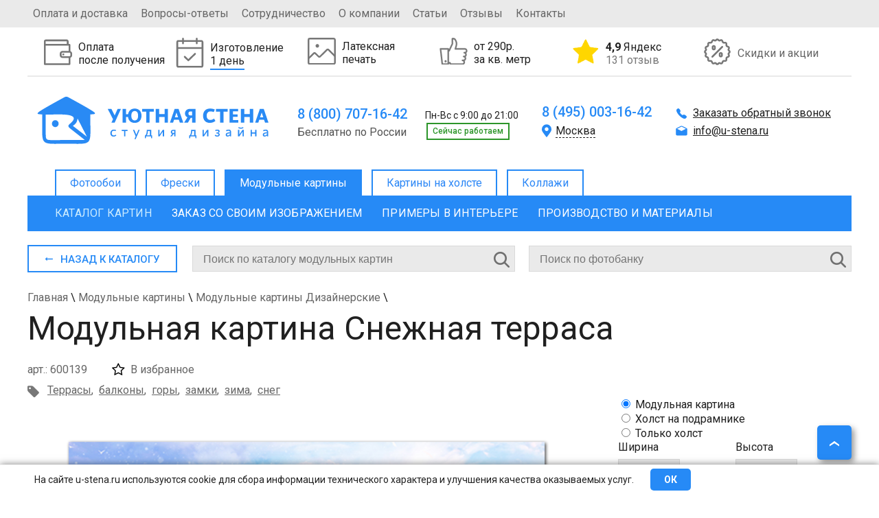

--- FILE ---
content_type: image/svg+xml
request_url: https://u-stena.ru/images/tg-footer.svg
body_size: 1079
content:
<svg width="96" height="96" viewBox="0 0 96 96" fill="none" xmlns="http://www.w3.org/2000/svg">
<path d="M9.73602 86.606L15.124 66.936C11.8 61.18 10.052 54.648 10.054 47.958C10.064 27.028 27.096 10 48.028 10C58.186 10.004 67.718 13.958 74.888 21.132C82.056 28.308 86.004 37.844 86 47.988C85.992 68.918 68.956 85.948 48.028 85.948H48.012C41.658 85.946 35.412 84.352 29.866 81.326L9.73602 86.606Z" fill="white"/>
<path d="M9.736 87.606C9.472 87.606 9.216 87.502 9.026 87.31C8.776 87.056 8.678 86.686 8.772 86.344L14.05 67.072C10.778 61.26 9.052 54.66 9.056 47.96C9.064 26.476 26.546 9 48.028 9C58.448 9.004 68.238 13.062 75.596 20.426C82.954 27.792 87.004 37.58 87 47.988C86.992 69.47 69.508 86.948 48.028 86.948C41.65 86.946 35.34 85.372 29.74 82.394L9.99 87.572C9.906 87.596 9.822 87.606 9.736 87.606Z" fill="white"/>
<path d="M48.028 10C58.186 10.004 67.718 13.958 74.888 21.132C82.056 28.308 86.004 37.844 86 47.988C85.992 68.918 68.956 85.948 48.028 85.948H48.012C41.658 85.946 35.412 84.352 29.866 81.326L9.73599 86.606L15.124 66.936C11.8 61.18 10.052 54.648 10.054 47.958C10.064 27.028 27.096 10 48.028 10ZM48.028 8C25.996 8 8.06399 25.924 8.05399 47.958C8.05199 54.692 9.75199 61.328 12.976 67.202L7.80599 86.08C7.61799 86.77 7.80999 87.506 8.31399 88.014C8.69399 88.398 9.20799 88.608 9.73599 88.608C9.90599 88.608 10.076 88.586 10.244 88.542L29.618 83.462C35.274 86.398 41.614 87.948 48.012 87.95C70.06 87.95 87.992 70.024 88.002 47.99C88.006 37.312 83.852 27.272 76.306 19.72C68.756 12.166 58.714 8.004 48.028 8Z" fill="#CFD8DC"/>
<path d="M70.352 25.664C64.392 19.7 56.47 16.414 48.038 16.412C30.63 16.412 16.472 30.564 16.464 47.96C16.462 53.922 18.13 59.726 21.29 64.752L22.042 65.946L18.852 77.588L30.798 74.456L31.952 75.14C36.796 78.016 42.352 79.536 48.016 79.538H48.028C65.424 79.538 79.582 65.384 79.588 47.986C79.59 39.556 76.312 31.628 70.352 25.664Z" fill="#37AEE2"/>
<path d="M41.4299 66.382C40.1038 66.382 40.2243 65.8998 39.8627 64.6943L36.0051 52.0365L65.54 34.6771" fill="#C8DAEA"/>
<path d="M41.4298 66.382C42.2737 66.382 42.7559 65.8998 43.3586 65.4176L48.7834 60.2339L42.0326 56.1352" fill="#A9C9DD"/>
<path d="M42.0326 56.1352L58.3069 68.0697C59.9946 69.1547 61.4413 68.5519 61.9235 66.382L68.5538 35.2799C69.1565 32.6278 67.4688 31.4223 65.6605 32.2661L26.9637 47.2144C24.4322 48.1788 24.4322 49.746 26.4815 50.3487L36.4872 53.4831L59.3919 38.8964C60.4769 38.2937 61.4413 38.5348 60.718 39.3786" fill="#F6FBFE"/>
</svg>


--- FILE ---
content_type: image/svg+xml
request_url: https://u-stena.ru/upload/iblock/a81/a81191ed637f41f7d61322a2420e591d.svg
body_size: 700
content:
<svg width="34" height="32" viewBox="0 0 34 32" fill="none" xmlns="http://www.w3.org/2000/svg">
<g clip-path="url(#clip0_1928_823)">
<path d="M31.4886 1.06667H2.51136C1.71118 1.06667 1.0625 1.67447 1.0625 2.42424V29.5758C1.0625 30.3255 1.71118 30.9333 2.51136 30.9333H31.4886C32.2888 30.9333 32.9375 30.3255 32.9375 29.5758V2.42424C32.9375 1.67447 32.2888 1.06667 31.4886 1.06667Z" stroke="#777777" stroke-width="2" stroke-linecap="round" stroke-linejoin="round"/>
<path d="M32.9375 21.7211L25.2766 14.2862C25.1418 14.1533 24.9811 14.0478 24.8039 13.9758C24.6267 13.9038 24.4365 13.8667 24.2443 13.8667C24.0522 13.8667 23.862 13.9038 23.6847 13.9758C23.5075 14.0478 23.3468 14.1533 23.212 14.2862L15.1346 22.1253C14.9998 22.2582 14.8391 22.3637 14.6618 22.4357C14.4846 22.5077 14.2944 22.5448 14.1023 22.5448C13.9101 22.5448 13.7199 22.5077 13.5427 22.4357C13.3655 22.3637 13.2048 22.2582 13.07 22.1253L9.33913 18.5045C9.20432 18.3717 9.04362 18.2662 8.86639 18.1942C8.68917 18.1221 8.49895 18.0851 8.30682 18.0851C8.11468 18.0851 7.92447 18.1221 7.74724 18.1942C7.57002 18.2662 7.40932 18.3717 7.2745 18.5045L1.0625 24.5333" stroke="#777777" stroke-width="2" stroke-linecap="round" stroke-linejoin="round"/>
<path d="M11.6875 11.7333C12.8611 11.7333 13.8125 10.7782 13.8125 9.6C13.8125 8.42179 12.8611 7.46667 11.6875 7.46667C10.5139 7.46667 9.5625 8.42179 9.5625 9.6C9.5625 10.7782 10.5139 11.7333 11.6875 11.7333Z" fill="#777777"/>
</g>
<defs>
<clipPath id="clip0_1928_823">
<rect width="34" height="32" fill="white"/>
</clipPath>
</defs>
</svg>
